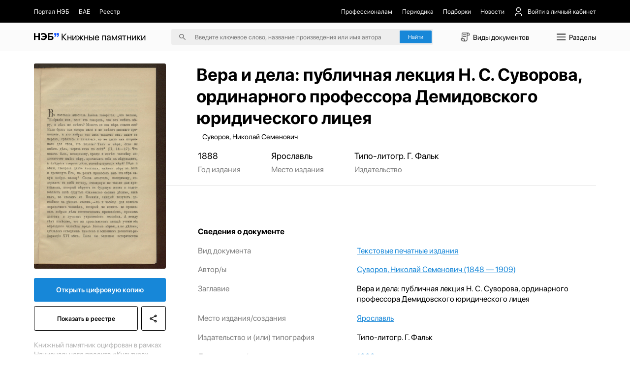

--- FILE ---
content_type: text/css; charset=utf-8
request_url: https://kp.rusneb.ru/_nuxt/Card.8529cae2.css
body_size: 568
content:
a[data-v-87dd33f4]{width:19.8rem}a article[data-v-87dd33f4]{align-items:flex-start;display:flex;flex-direction:column;justify-content:flex-start}a article>img[data-v-87dd33f4]{border-radius:.277rem;height:16.94rem;margin-bottom:.555rem;-o-object-fit:cover;object-fit:cover;-o-object-position:center;object-position:center;width:100%}a article>h6[data-v-87dd33f4]{-webkit-line-clamp:2;-webkit-box-orient:vertical;display:-webkit-box;font-size:1.666rem;line-height:2.222rem;overflow:hidden}a article>p[data-v-87dd33f4]{color:gray;font-size:1.25rem;line-height:2.222rem}


--- FILE ---
content_type: application/javascript
request_url: https://kp.rusneb.ru/_nuxt/bookmark_outline_white.62167622.js
body_size: 663
content:
import"./entry.2e3dc961.js";try{let e=typeof window<"u"?window:typeof global<"u"?global:typeof globalThis<"u"?globalThis:typeof self<"u"?self:{},t=new e.Error().stack;t&&(e._sentryDebugIds=e._sentryDebugIds||{},e._sentryDebugIds[t]="fb8e4f71-62c3-4b6b-9fc2-3bf7fcd946cf",e._sentryDebugIdIdentifier="sentry-dbid-fb8e4f71-62c3-4b6b-9fc2-3bf7fcd946cf")}catch{}const s=""+new URL("logo_white.9ba565ab.svg",import.meta.url).href,f=""+new URL("heart_outline_white.61c4c6cf.svg",import.meta.url).href,r=""+new URL("settings.48c92381.svg",import.meta.url).href,n=""+new URL("bookmark_outline_white.ffea579b.svg",import.meta.url).href;export{f as _,s as a,r as b,n as c};
